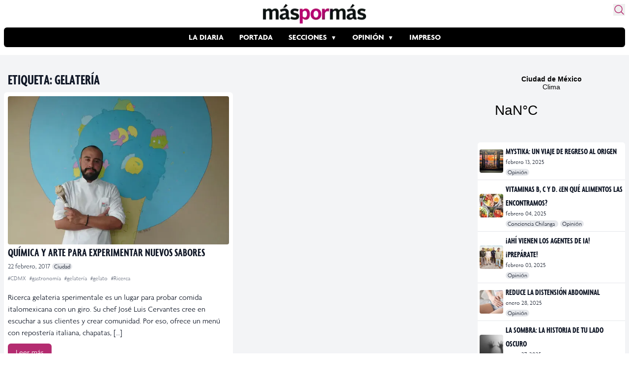

--- FILE ---
content_type: text/html; charset=UTF-8
request_url: https://www.maspormas.com/tag/gelateria/
body_size: 16866
content:
<!DOCTYPE html>
<html lang="es">
<head>
	<meta charset="UTF-8">
	<meta name="viewport" content="width=device-width">

    
    <!-- Twitter Card -->
    <meta name="twitter:card" value="summary" />
    <meta name="twitter:url" value="" />
    <meta name="twitter:title" value="" />
    <meta name="twitter:description" value="" />
    <meta name="twitter:image" value="" />
    <meta name="twitter:site" value="@maspormas" />
    <meta name="twitter:creator" value="@maspormas" />
    <!-- / Twitter Card -->

    <!-- Facebook OG -->
    <meta property="og:url" content="" />
    <meta property="og:type" content="article" />
    <meta property="og:title" content="" />
    <meta property="og:description" content="" />
    <meta property="og:image" content="" />
    <!-- / Facebook OG-->

    <link rel="dns-prefetch" href="https://img.maspormas.com/" />
        <link rel="preload" href="https://www.maspormas.com/wp-content/themes/maspormas/js/widget.min.js" as="script" type="text/javascript" />

    <!-- wphead -->
	<meta name='robots' content='index, follow, max-image-preview:large, max-snippet:-1, max-video-preview:-1' />
	<style>img:is([sizes="auto" i], [sizes^="auto," i]) { contain-intrinsic-size: 3000px 1500px }</style>
	
	<!-- This site is optimized with the Yoast SEO plugin v20.13 - https://yoast.com/wordpress/plugins/seo/ -->
	<title>gelatería Archivos - Máspormás</title>
	<link rel="canonical" href="https://www.maspormas.com/tag/gelateria/" />
	<meta property="og:locale" content="es_MX" />
	<meta property="og:type" content="article" />
	<meta property="og:title" content="gelatería Archivos - Máspormás" />
	<meta property="og:url" content="http://www.maspormas.com/tag/gelateria/" />
	<meta property="og:site_name" content="Máspormás" />
	<meta name="twitter:card" content="summary_large_image" />
	<meta name="twitter:site" content="@maspormas" />
	<script type="application/ld+json" class="yoast-schema-graph">{"@context":"https://schema.org","@graph":[{"@type":"CollectionPage","@id":"http://www.maspormas.com/tag/gelateria/","url":"http://www.maspormas.com/tag/gelateria/","name":"gelatería Archivos - Máspormás","isPartOf":{"@id":"https://www.maspormas.com/#website"},"primaryImageOfPage":{"@id":"http://www.maspormas.com/tag/gelateria/#primaryimage"},"image":{"@id":"http://www.maspormas.com/tag/gelateria/#primaryimage"},"thumbnailUrl":"https://img.maspormas.com/cdn-cgi/image/width=600,height=403,quality=75,format=auto,onerror=redirect/2017/02/Ricerca-Gelateria-Sperimentale.jpg","breadcrumb":{"@id":"http://www.maspormas.com/tag/gelateria/#breadcrumb"},"inLanguage":"es"},{"@type":"ImageObject","inLanguage":"es","@id":"http://www.maspormas.com/tag/gelateria/#primaryimage","url":"https://img.maspormas.com/cdn-cgi/image/width=600,height=403,quality=75,format=auto,onerror=redirect/2017/02/Ricerca-Gelateria-Sperimentale.jpg","contentUrl":"https://img.maspormas.com/cdn-cgi/image/width=600,height=403,quality=75,format=auto,onerror=redirect/2017/02/Ricerca-Gelateria-Sperimentale.jpg","width":600,"height":403},{"@type":"BreadcrumbList","@id":"http://www.maspormas.com/tag/gelateria/#breadcrumb","itemListElement":[{"@type":"ListItem","position":1,"name":"Inicio","item":"https://www.maspormas.com/"},{"@type":"ListItem","position":2,"name":"gelatería"}]},{"@type":"WebSite","@id":"https://www.maspormas.com/#website","url":"https://www.maspormas.com/","name":"Máspormás","description":"Noticias nacionales e internacionales, deportes, cultura, ciencia, tecnología, viajes, salud, gastronomía, bienestar y mucho más.","publisher":{"@id":"https://www.maspormas.com/#organization"},"potentialAction":[{"@type":"SearchAction","target":{"@type":"EntryPoint","urlTemplate":"https://www.maspormas.com/?s={search_term_string}"},"query-input":"required name=search_term_string"}],"inLanguage":"es"},{"@type":"Organization","@id":"https://www.maspormas.com/#organization","name":"máspormás","url":"https://www.maspormas.com/","logo":{"@type":"ImageObject","inLanguage":"es","@id":"https://www.maspormas.com/#/schema/logo/image/","url":"https://img.maspormas.com/cdn-cgi/image/width=710,height=135,quality=75,format=auto,onerror=redirect/2023/03/Logo-Maspormas_Web.png","contentUrl":"https://img.maspormas.com/cdn-cgi/image/width=710,height=135,quality=75,format=auto,onerror=redirect/2023/03/Logo-Maspormas_Web.png","width":710,"height":135,"caption":"máspormás"},"image":{"@id":"https://www.maspormas.com/#/schema/logo/image/"},"sameAs":["https://es-la.facebook.com/maspormasoficial/","https://twitter.com/maspormas","https://www.instagram.com/maspormas/","https://www.tiktok.com/@maspormas"]}]}</script>
	<!-- / Yoast SEO plugin. -->


<link rel='dns-prefetch' href='//www.maspormas.com' />
<link rel="alternate" type="application/rss+xml" title="Máspormás &raquo; gelatería RSS de la etiqueta" href="https://www.maspormas.com/tag/gelateria/feed/" />
<link rel='stylesheet' id='wp-block-library-css' href='https://www.maspormas.com/wp-includes/css/dist/block-library/style.min.css?ver=6.8.3' type='text/css' media='all' />
<style id='wp-block-library-theme-inline-css' type='text/css'>
.wp-block-audio :where(figcaption){color:#555;font-size:13px;text-align:center}.is-dark-theme .wp-block-audio :where(figcaption){color:#ffffffa6}.wp-block-audio{margin:0 0 1em}.wp-block-code{border:1px solid #ccc;border-radius:4px;font-family:Menlo,Consolas,monaco,monospace;padding:.8em 1em}.wp-block-embed :where(figcaption){color:#555;font-size:13px;text-align:center}.is-dark-theme .wp-block-embed :where(figcaption){color:#ffffffa6}.wp-block-embed{margin:0 0 1em}.blocks-gallery-caption{color:#555;font-size:13px;text-align:center}.is-dark-theme .blocks-gallery-caption{color:#ffffffa6}:root :where(.wp-block-image figcaption){color:#555;font-size:13px;text-align:center}.is-dark-theme :root :where(.wp-block-image figcaption){color:#ffffffa6}.wp-block-image{margin:0 0 1em}.wp-block-pullquote{border-bottom:4px solid;border-top:4px solid;color:currentColor;margin-bottom:1.75em}.wp-block-pullquote cite,.wp-block-pullquote footer,.wp-block-pullquote__citation{color:currentColor;font-size:.8125em;font-style:normal;text-transform:uppercase}.wp-block-quote{border-left:.25em solid;margin:0 0 1.75em;padding-left:1em}.wp-block-quote cite,.wp-block-quote footer{color:currentColor;font-size:.8125em;font-style:normal;position:relative}.wp-block-quote:where(.has-text-align-right){border-left:none;border-right:.25em solid;padding-left:0;padding-right:1em}.wp-block-quote:where(.has-text-align-center){border:none;padding-left:0}.wp-block-quote.is-large,.wp-block-quote.is-style-large,.wp-block-quote:where(.is-style-plain){border:none}.wp-block-search .wp-block-search__label{font-weight:700}.wp-block-search__button{border:1px solid #ccc;padding:.375em .625em}:where(.wp-block-group.has-background){padding:1.25em 2.375em}.wp-block-separator.has-css-opacity{opacity:.4}.wp-block-separator{border:none;border-bottom:2px solid;margin-left:auto;margin-right:auto}.wp-block-separator.has-alpha-channel-opacity{opacity:1}.wp-block-separator:not(.is-style-wide):not(.is-style-dots){width:100px}.wp-block-separator.has-background:not(.is-style-dots){border-bottom:none;height:1px}.wp-block-separator.has-background:not(.is-style-wide):not(.is-style-dots){height:2px}.wp-block-table{margin:0 0 1em}.wp-block-table td,.wp-block-table th{word-break:normal}.wp-block-table :where(figcaption){color:#555;font-size:13px;text-align:center}.is-dark-theme .wp-block-table :where(figcaption){color:#ffffffa6}.wp-block-video :where(figcaption){color:#555;font-size:13px;text-align:center}.is-dark-theme .wp-block-video :where(figcaption){color:#ffffffa6}.wp-block-video{margin:0 0 1em}:root :where(.wp-block-template-part.has-background){margin-bottom:0;margin-top:0;padding:1.25em 2.375em}
</style>
<style id='global-styles-inline-css' type='text/css'>
:root{--wp--preset--aspect-ratio--square: 1;--wp--preset--aspect-ratio--4-3: 4/3;--wp--preset--aspect-ratio--3-4: 3/4;--wp--preset--aspect-ratio--3-2: 3/2;--wp--preset--aspect-ratio--2-3: 2/3;--wp--preset--aspect-ratio--16-9: 16/9;--wp--preset--aspect-ratio--9-16: 9/16;--wp--preset--color--black: #000000;--wp--preset--color--cyan-bluish-gray: #abb8c3;--wp--preset--color--white: #ffffff;--wp--preset--color--pale-pink: #f78da7;--wp--preset--color--vivid-red: #cf2e2e;--wp--preset--color--luminous-vivid-orange: #ff6900;--wp--preset--color--luminous-vivid-amber: #fcb900;--wp--preset--color--light-green-cyan: #7bdcb5;--wp--preset--color--vivid-green-cyan: #00d084;--wp--preset--color--pale-cyan-blue: #8ed1fc;--wp--preset--color--vivid-cyan-blue: #0693e3;--wp--preset--color--vivid-purple: #9b51e0;--wp--preset--color--primary: #0EA5E9;--wp--preset--color--secondary: #14B8A6;--wp--preset--color--dark: #1F2937;--wp--preset--color--light: #F9FAFB;--wp--preset--gradient--vivid-cyan-blue-to-vivid-purple: linear-gradient(135deg,rgba(6,147,227,1) 0%,rgb(155,81,224) 100%);--wp--preset--gradient--light-green-cyan-to-vivid-green-cyan: linear-gradient(135deg,rgb(122,220,180) 0%,rgb(0,208,130) 100%);--wp--preset--gradient--luminous-vivid-amber-to-luminous-vivid-orange: linear-gradient(135deg,rgba(252,185,0,1) 0%,rgba(255,105,0,1) 100%);--wp--preset--gradient--luminous-vivid-orange-to-vivid-red: linear-gradient(135deg,rgba(255,105,0,1) 0%,rgb(207,46,46) 100%);--wp--preset--gradient--very-light-gray-to-cyan-bluish-gray: linear-gradient(135deg,rgb(238,238,238) 0%,rgb(169,184,195) 100%);--wp--preset--gradient--cool-to-warm-spectrum: linear-gradient(135deg,rgb(74,234,220) 0%,rgb(151,120,209) 20%,rgb(207,42,186) 40%,rgb(238,44,130) 60%,rgb(251,105,98) 80%,rgb(254,248,76) 100%);--wp--preset--gradient--blush-light-purple: linear-gradient(135deg,rgb(255,206,236) 0%,rgb(152,150,240) 100%);--wp--preset--gradient--blush-bordeaux: linear-gradient(135deg,rgb(254,205,165) 0%,rgb(254,45,45) 50%,rgb(107,0,62) 100%);--wp--preset--gradient--luminous-dusk: linear-gradient(135deg,rgb(255,203,112) 0%,rgb(199,81,192) 50%,rgb(65,88,208) 100%);--wp--preset--gradient--pale-ocean: linear-gradient(135deg,rgb(255,245,203) 0%,rgb(182,227,212) 50%,rgb(51,167,181) 100%);--wp--preset--gradient--electric-grass: linear-gradient(135deg,rgb(202,248,128) 0%,rgb(113,206,126) 100%);--wp--preset--gradient--midnight: linear-gradient(135deg,rgb(2,3,129) 0%,rgb(40,116,252) 100%);--wp--preset--font-size--small: 0.875rem;--wp--preset--font-size--medium: 20px;--wp--preset--font-size--large: 1.125rem;--wp--preset--font-size--x-large: 42px;--wp--preset--font-size--regular: 1.5rem;--wp--preset--font-size--xl: 1.25rem;--wp--preset--font-size--xxl: 1.5rem;--wp--preset--font-size--xxxl: 1.875rem;--wp--preset--spacing--20: 0.44rem;--wp--preset--spacing--30: 0.67rem;--wp--preset--spacing--40: 1rem;--wp--preset--spacing--50: 1.5rem;--wp--preset--spacing--60: 2.25rem;--wp--preset--spacing--70: 3.38rem;--wp--preset--spacing--80: 5.06rem;--wp--preset--shadow--natural: 6px 6px 9px rgba(0, 0, 0, 0.2);--wp--preset--shadow--deep: 12px 12px 50px rgba(0, 0, 0, 0.4);--wp--preset--shadow--sharp: 6px 6px 0px rgba(0, 0, 0, 0.2);--wp--preset--shadow--outlined: 6px 6px 0px -3px rgba(255, 255, 255, 1), 6px 6px rgba(0, 0, 0, 1);--wp--preset--shadow--crisp: 6px 6px 0px rgba(0, 0, 0, 1);}:root { --wp--style--global--content-size: 960px;--wp--style--global--wide-size: 1280px; }:where(body) { margin: 0; }.wp-site-blocks > .alignleft { float: left; margin-right: 2em; }.wp-site-blocks > .alignright { float: right; margin-left: 2em; }.wp-site-blocks > .aligncenter { justify-content: center; margin-left: auto; margin-right: auto; }:where(.is-layout-flex){gap: 0.5em;}:where(.is-layout-grid){gap: 0.5em;}.is-layout-flow > .alignleft{float: left;margin-inline-start: 0;margin-inline-end: 2em;}.is-layout-flow > .alignright{float: right;margin-inline-start: 2em;margin-inline-end: 0;}.is-layout-flow > .aligncenter{margin-left: auto !important;margin-right: auto !important;}.is-layout-constrained > .alignleft{float: left;margin-inline-start: 0;margin-inline-end: 2em;}.is-layout-constrained > .alignright{float: right;margin-inline-start: 2em;margin-inline-end: 0;}.is-layout-constrained > .aligncenter{margin-left: auto !important;margin-right: auto !important;}.is-layout-constrained > :where(:not(.alignleft):not(.alignright):not(.alignfull)){max-width: var(--wp--style--global--content-size);margin-left: auto !important;margin-right: auto !important;}.is-layout-constrained > .alignwide{max-width: var(--wp--style--global--wide-size);}body .is-layout-flex{display: flex;}.is-layout-flex{flex-wrap: wrap;align-items: center;}.is-layout-flex > :is(*, div){margin: 0;}body .is-layout-grid{display: grid;}.is-layout-grid > :is(*, div){margin: 0;}body{padding-top: 0px;padding-right: 0px;padding-bottom: 0px;padding-left: 0px;}a:where(:not(.wp-element-button)){text-decoration: underline;}:root :where(.wp-element-button, .wp-block-button__link){background-color: #32373c;border-width: 0;color: #fff;font-family: inherit;font-size: inherit;line-height: inherit;padding: calc(0.667em + 2px) calc(1.333em + 2px);text-decoration: none;}.has-black-color{color: var(--wp--preset--color--black) !important;}.has-cyan-bluish-gray-color{color: var(--wp--preset--color--cyan-bluish-gray) !important;}.has-white-color{color: var(--wp--preset--color--white) !important;}.has-pale-pink-color{color: var(--wp--preset--color--pale-pink) !important;}.has-vivid-red-color{color: var(--wp--preset--color--vivid-red) !important;}.has-luminous-vivid-orange-color{color: var(--wp--preset--color--luminous-vivid-orange) !important;}.has-luminous-vivid-amber-color{color: var(--wp--preset--color--luminous-vivid-amber) !important;}.has-light-green-cyan-color{color: var(--wp--preset--color--light-green-cyan) !important;}.has-vivid-green-cyan-color{color: var(--wp--preset--color--vivid-green-cyan) !important;}.has-pale-cyan-blue-color{color: var(--wp--preset--color--pale-cyan-blue) !important;}.has-vivid-cyan-blue-color{color: var(--wp--preset--color--vivid-cyan-blue) !important;}.has-vivid-purple-color{color: var(--wp--preset--color--vivid-purple) !important;}.has-primary-color{color: var(--wp--preset--color--primary) !important;}.has-secondary-color{color: var(--wp--preset--color--secondary) !important;}.has-dark-color{color: var(--wp--preset--color--dark) !important;}.has-light-color{color: var(--wp--preset--color--light) !important;}.has-black-background-color{background-color: var(--wp--preset--color--black) !important;}.has-cyan-bluish-gray-background-color{background-color: var(--wp--preset--color--cyan-bluish-gray) !important;}.has-white-background-color{background-color: var(--wp--preset--color--white) !important;}.has-pale-pink-background-color{background-color: var(--wp--preset--color--pale-pink) !important;}.has-vivid-red-background-color{background-color: var(--wp--preset--color--vivid-red) !important;}.has-luminous-vivid-orange-background-color{background-color: var(--wp--preset--color--luminous-vivid-orange) !important;}.has-luminous-vivid-amber-background-color{background-color: var(--wp--preset--color--luminous-vivid-amber) !important;}.has-light-green-cyan-background-color{background-color: var(--wp--preset--color--light-green-cyan) !important;}.has-vivid-green-cyan-background-color{background-color: var(--wp--preset--color--vivid-green-cyan) !important;}.has-pale-cyan-blue-background-color{background-color: var(--wp--preset--color--pale-cyan-blue) !important;}.has-vivid-cyan-blue-background-color{background-color: var(--wp--preset--color--vivid-cyan-blue) !important;}.has-vivid-purple-background-color{background-color: var(--wp--preset--color--vivid-purple) !important;}.has-primary-background-color{background-color: var(--wp--preset--color--primary) !important;}.has-secondary-background-color{background-color: var(--wp--preset--color--secondary) !important;}.has-dark-background-color{background-color: var(--wp--preset--color--dark) !important;}.has-light-background-color{background-color: var(--wp--preset--color--light) !important;}.has-black-border-color{border-color: var(--wp--preset--color--black) !important;}.has-cyan-bluish-gray-border-color{border-color: var(--wp--preset--color--cyan-bluish-gray) !important;}.has-white-border-color{border-color: var(--wp--preset--color--white) !important;}.has-pale-pink-border-color{border-color: var(--wp--preset--color--pale-pink) !important;}.has-vivid-red-border-color{border-color: var(--wp--preset--color--vivid-red) !important;}.has-luminous-vivid-orange-border-color{border-color: var(--wp--preset--color--luminous-vivid-orange) !important;}.has-luminous-vivid-amber-border-color{border-color: var(--wp--preset--color--luminous-vivid-amber) !important;}.has-light-green-cyan-border-color{border-color: var(--wp--preset--color--light-green-cyan) !important;}.has-vivid-green-cyan-border-color{border-color: var(--wp--preset--color--vivid-green-cyan) !important;}.has-pale-cyan-blue-border-color{border-color: var(--wp--preset--color--pale-cyan-blue) !important;}.has-vivid-cyan-blue-border-color{border-color: var(--wp--preset--color--vivid-cyan-blue) !important;}.has-vivid-purple-border-color{border-color: var(--wp--preset--color--vivid-purple) !important;}.has-primary-border-color{border-color: var(--wp--preset--color--primary) !important;}.has-secondary-border-color{border-color: var(--wp--preset--color--secondary) !important;}.has-dark-border-color{border-color: var(--wp--preset--color--dark) !important;}.has-light-border-color{border-color: var(--wp--preset--color--light) !important;}.has-vivid-cyan-blue-to-vivid-purple-gradient-background{background: var(--wp--preset--gradient--vivid-cyan-blue-to-vivid-purple) !important;}.has-light-green-cyan-to-vivid-green-cyan-gradient-background{background: var(--wp--preset--gradient--light-green-cyan-to-vivid-green-cyan) !important;}.has-luminous-vivid-amber-to-luminous-vivid-orange-gradient-background{background: var(--wp--preset--gradient--luminous-vivid-amber-to-luminous-vivid-orange) !important;}.has-luminous-vivid-orange-to-vivid-red-gradient-background{background: var(--wp--preset--gradient--luminous-vivid-orange-to-vivid-red) !important;}.has-very-light-gray-to-cyan-bluish-gray-gradient-background{background: var(--wp--preset--gradient--very-light-gray-to-cyan-bluish-gray) !important;}.has-cool-to-warm-spectrum-gradient-background{background: var(--wp--preset--gradient--cool-to-warm-spectrum) !important;}.has-blush-light-purple-gradient-background{background: var(--wp--preset--gradient--blush-light-purple) !important;}.has-blush-bordeaux-gradient-background{background: var(--wp--preset--gradient--blush-bordeaux) !important;}.has-luminous-dusk-gradient-background{background: var(--wp--preset--gradient--luminous-dusk) !important;}.has-pale-ocean-gradient-background{background: var(--wp--preset--gradient--pale-ocean) !important;}.has-electric-grass-gradient-background{background: var(--wp--preset--gradient--electric-grass) !important;}.has-midnight-gradient-background{background: var(--wp--preset--gradient--midnight) !important;}.has-small-font-size{font-size: var(--wp--preset--font-size--small) !important;}.has-medium-font-size{font-size: var(--wp--preset--font-size--medium) !important;}.has-large-font-size{font-size: var(--wp--preset--font-size--large) !important;}.has-x-large-font-size{font-size: var(--wp--preset--font-size--x-large) !important;}.has-regular-font-size{font-size: var(--wp--preset--font-size--regular) !important;}.has-xl-font-size{font-size: var(--wp--preset--font-size--xl) !important;}.has-xxl-font-size{font-size: var(--wp--preset--font-size--xxl) !important;}.has-xxxl-font-size{font-size: var(--wp--preset--font-size--xxxl) !important;}
:where(.wp-block-post-template.is-layout-flex){gap: 1.25em;}:where(.wp-block-post-template.is-layout-grid){gap: 1.25em;}
:where(.wp-block-columns.is-layout-flex){gap: 2em;}:where(.wp-block-columns.is-layout-grid){gap: 2em;}
:root :where(.wp-block-pullquote){font-size: 1.5em;line-height: 1.6;}
</style>
<link rel='stylesheet' id='tailpress-css' href='https://www.maspormas.com/wp-content/themes/maspormas/css/app.css?ver=0.1.10' type='text/css' media='all' />
<link rel='stylesheet' id='fonts-css' href='https://www.maspormas.com/wp-content/themes/maspormas/css/fonts.css?ver=0.1.10' type='text/css' media='all' />
<link rel="https://api.w.org/" href="https://www.maspormas.com/wp-json/" /><link rel="alternate" title="JSON" type="application/json" href="https://www.maspormas.com/wp-json/wp/v2/tags/29158" /><link rel="EditURI" type="application/rsd+xml" title="RSD" href="https://www.maspormas.com/xmlrpc.php?rsd" />
<meta name="generator" content="WordPress 6.8.3" />

		<meta name="lico:reference" content="145222">
		<meta name="lico:site_name" content="Máspormás">
		<meta name="lico:post_type" content="post">
		<meta name="lico:pt" content="secciones">
<meta name="lico:tag" content="CDMX">
<meta name="lico:tag" content="gastronomía">
<meta name="lico:tag" content="gelatería">
<meta name="lico:tag" content="gelato">
<meta name="lico:tag" content="Ricerca">
<script>window.isLicoEnabled = true;</script><!-- No hay ninguna versión amphtml disponible para esta URL. -->		<style type="text/css" id="wp-custom-css">
			.widgetMainNews>div{
	height:60px!important;
}		</style>
		    <!-- /wphead -->

    <!-- jQuery CDN -->
    <!-- <script src="https://code.jquery.com/jquery-3.7.0.min.js"
            integrity="sha256-2Pmvv0kuTBOenSvLm6bvfBSSHrUJ+3A7x6P5Ebd07/g="
            crossorigin="anonymous"></script> -->

    <!-- Alpine js -->
    <script src="//unpkg.com/alpinejs" defer></script>

    <!-- Google Adsense -->
    <script async src="https://securepubads.g.doubleclick.net/tag/js/gpt.js"></script>

    <!-- Google tag (gtag.js) -->
    <script async src="https://www.googletagmanager.com/gtag/js?id=G-K4BJKLNPJG"></script>
    <script>
        window.dataLayer = window.dataLayer || [];
        function gtag(){dataLayer.push(arguments);}
        gtag('js', new Date());
        gtag('config', 'G-K4BJKLNPJG');

        window.googletag = window.googletag || {cmd: []};
        googletag.cmd.push(function() {
            googletag.defineSlot('/160229725/AdExchangemaspormas/maspormas_Takeover', [1, 1], 'div-gpt-ad-1690854706745-0').addService(googletag.pubads());
            googletag.defineSlot('/160229725/AdExchangemaspormas/maspormas_Nota_1_Leaderboard', [[320, 50], [300, 100], [300, 250], [728, 90], [468, 60], [320, 100]], 'div-gpt-ad-1690854613599-0').addService(googletag.pubads());
            googletag.defineSlot('/160229725/AdExchangemaspormas/maspormas_Nota_2_Leaderboard', [[320, 100], [300, 250], [468, 60], [320, 50], [300, 100], [728, 90]], 'div-gpt-ad-1690854623750-0').addService(googletag.pubads());
            googletag.defineSlot('/160229725/AdExchangemaspormas/maspormas_Nota_3_Leaderboard', [[300, 100], [320, 50], [320, 100], [300, 250], [728, 90], [468, 60]], 'div-gpt-ad-1690854638613-0').addService(googletag.pubads());
            googletag.defineSlot('/160229725/AdExchangemaspormas/maspormas_Seccion_1_Billboard', [[468, 60], [300, 100], [728, 90], [320, 100], [320, 50], [970, 90], [970, 250]], 'div-gpt-ad-1690854644470-0').addService(googletag.pubads());
            googletag.defineSlot('/160229725/AdExchangemaspormas/maspormas_Seccion_1_Halfpage', [[300, 100], [300, 600], [320, 50], [468, 60], [300, 250], [320, 100]], 'div-gpt-ad-1690854653187-0').addService(googletag.pubads());
            googletag.defineSlot('/160229725/AdExchangemaspormas/maspormas_Seccion_1_Box', [[320, 100], [300, 250], [320, 50], [468, 60], [300, 100]], 'div-gpt-ad-1690854648556-0').addService(googletag.pubads());
            googletag.defineSlot('/160229725/AdExchangemaspormas/maspormas_Seccion_1_Leaderboard', [[468, 60], [300, 250], [728, 90], [320, 100], [320, 50], [300, 100]], 'div-gpt-ad-1690854658099-0').addService(googletag.pubads());
            googletag.pubads().enableSingleRequest();
            googletag.pubads().collapseEmptyDivs();
            googletag.enableServices();
        });
    </script>
	<style media="screen">
		.weather{
			display: block;
			max-width: 1278px;
			margin: auto;
			grid-template-columns: 1fr 970px;
		}
		.weather .widget{display: none; padding:1rem 0;}
		.weather .ad{ max-width: 100vw; overflow:hidden; display: flex; justify-content: center; padding:1rem;}
		@media (min-width:1130px) {
			.weather{display: grid; }
			.weather .ad{ min-width: 970px;}
			.weather .widget{display:block; min-height:100px; height:auto; align-self: center;}
			.weather .widget a{border-radius: 8px; background: #B42C70; color:white;}

		}
		.header-ad {
			max-width: 1263px;

			margin: auto;
			display: flex;
			justify-content: center;
			padding: 1rem;
		}
	</style>

<script data-cfasync="false" nonce="24a4409d-097e-47c7-ba94-6a0954eb8fa3">try{(function(w,d){!function(j,k,l,m){if(j.zaraz)console.error("zaraz is loaded twice");else{j[l]=j[l]||{};j[l].executed=[];j.zaraz={deferred:[],listeners:[]};j.zaraz._v="5874";j.zaraz._n="24a4409d-097e-47c7-ba94-6a0954eb8fa3";j.zaraz.q=[];j.zaraz._f=function(n){return async function(){var o=Array.prototype.slice.call(arguments);j.zaraz.q.push({m:n,a:o})}};for(const p of["track","set","debug"])j.zaraz[p]=j.zaraz._f(p);j.zaraz.init=()=>{var q=k.getElementsByTagName(m)[0],r=k.createElement(m),s=k.getElementsByTagName("title")[0];s&&(j[l].t=k.getElementsByTagName("title")[0].text);j[l].x=Math.random();j[l].w=j.screen.width;j[l].h=j.screen.height;j[l].j=j.innerHeight;j[l].e=j.innerWidth;j[l].l=j.location.href;j[l].r=k.referrer;j[l].k=j.screen.colorDepth;j[l].n=k.characterSet;j[l].o=(new Date).getTimezoneOffset();if(j.dataLayer)for(const t of Object.entries(Object.entries(dataLayer).reduce((u,v)=>({...u[1],...v[1]}),{})))zaraz.set(t[0],t[1],{scope:"page"});j[l].q=[];for(;j.zaraz.q.length;){const w=j.zaraz.q.shift();j[l].q.push(w)}r.defer=!0;for(const x of[localStorage,sessionStorage])Object.keys(x||{}).filter(z=>z.startsWith("_zaraz_")).forEach(y=>{try{j[l]["z_"+y.slice(7)]=JSON.parse(x.getItem(y))}catch{j[l]["z_"+y.slice(7)]=x.getItem(y)}});r.referrerPolicy="origin";r.src="/cdn-cgi/zaraz/s.js?z="+btoa(encodeURIComponent(JSON.stringify(j[l])));q.parentNode.insertBefore(r,q)};["complete","interactive"].includes(k.readyState)?zaraz.init():j.addEventListener("DOMContentLoaded",zaraz.init)}}(w,d,"zarazData","script");window.zaraz._p=async d$=>new Promise(ea=>{if(d$){d$.e&&d$.e.forEach(eb=>{try{const ec=d.querySelector("script[nonce]"),ed=ec?.nonce||ec?.getAttribute("nonce"),ee=d.createElement("script");ed&&(ee.nonce=ed);ee.innerHTML=eb;ee.onload=()=>{d.head.removeChild(ee)};d.head.appendChild(ee)}catch(ef){console.error(`Error executing script: ${eb}\n`,ef)}});Promise.allSettled((d$.f||[]).map(eg=>fetch(eg[0],eg[1])))}ea()});zaraz._p({"e":["(function(w,d){})(window,document)"]});})(window,document)}catch(e){throw fetch("/cdn-cgi/zaraz/t"),e;};</script></head>

<body class="archive tag tag-gelateria tag-29158 wp-theme-maspormas bg-white text-gray-900 antialiased">


<div id="page" class="min-h-screen flex flex-col">

	
    <header
        aria-label="Header"
        x-data="{
            shadow: false,
            showShadow() {
                    this.shadow = this.$el.getBoundingClientRect().top == 0
                    && window.scrollY > 0
            }
        }"
        x-init="showShadow()"
        @scroll.window="showShadow()"
        :class="{'shadow-md': shadow}"
        class="sticky top-0 z-50 transition-all bg-white rounded-md p-2 w-full max-w-7xl mx-auto"
    >

		<div class="mx-auto relative">

            <section class="flex justify-center items-center mb-2 relative">
                <!-- Logo -->
                <a href="https://www.maspormas.com" class="">
                    <img src="https://img.maspormas.com/cdn-cgi/image/width=210,height=40,quality=75,format=auto,onerror=redirect/2023/03/Logo-Maspormas_Web.png" width="210" height="40" loading="eager" alt="más por más logo" class="h-10" srcset="https://img.maspormas.com/cdn-cgi/image/width=210,height=40,quality=75,format=auto,onerror=redirect/2023/03/Logo-Maspormas_Web.png 1x, https://img.maspormas.com/cdn-cgi/image/width=420,height=80,quality=75,format=auto,onerror=redirect/2023/03/Logo-Maspormas_Web.png 2x" />
                </a>

                <!-- search form button -->
                <button id="search-form-opener" aria-label="Buscar" class="absolute top-0 right-0 text-[#B42C70] hover:transform hover:scale-110 transition">
                    <svg xmlns="http://www.w3.org/2000/svg" fill="none" viewBox="0 0 24 24" stroke-width="1.5" stroke="currentColor" class="w-6 h-6">
                        <path stroke-linecap="round" stroke-linejoin="round" d="M21 21l-5.197-5.197m0 0A7.5 7.5 0 105.196 5.196a7.5 7.5 0 0010.607 10.607z" />
                    </svg>
                </button>
            </section>

            <!-- Menu -->
            <section class="flex gap-4 items-center mb-2">
                <div class="lg:hidden">
                    <a href="#" aria-label="Toggle navigation" id="secondary-menu-toggle">
                        <svg viewBox="0 0 20 20" class="w-6 h-6" version="1.1"
                             xmlns="http://www.w3.org/2000/svg" xmlns:xlink="http://www.w3.org/1999/xlink">
                            <g stroke="none" stroke-width="1" fill="currentColor" fill-rule="evenodd">
                                <g id="icon-shape">
                                    <path d="M0,3 L20,3 L20,5 L0,5 L0,3 Z M0,9 L20,9 L20,11 L0,11 L0,9 Z M0,15 L20,15 L20,17 L0,17 L0,15 Z"
                                          id="Combined-Shape"></path>
                                </g>
                            </g>
                        </svg>
                    </a>
                </div>

                <div class="overflow-auto bg-black rounded-md w-full">
	                <div id="primary-menu" class="menu-estructura-2023-container"><ul id="menu-estructura-2023" class="flex justify-start lg:justify-center font-bold text-white uppercase whitespace-nowrap flex-nowrap m-auto scroll-auto"><li id="menu-item-215630" class="menu-item menu-item-type-taxonomy menu-item-object-category menu-item-215630 py-2 px-4 hover:bg-[#B42C70] transition"><a href="https://www.maspormas.com/category/ciudad/la-diaria/">La Diaria</a></li>
<li id="menu-item-215631" class="menu-item menu-item-type-taxonomy menu-item-object-post_tag menu-item-215631 py-2 px-4 hover:bg-[#B42C70] transition"><a href="https://www.maspormas.com/tag/en-portada/">Portada</a></li>
<li id="menu-item-215634" class="sub-menu menu-item menu-item-type-taxonomy menu-item-object-category menu-item-has-children menu-item-215634 py-2 px-4 hover:bg-[#B42C70] transition"><a href="https://www.maspormas.com/category/secciones/">Secciones</a>
<ul class="sub-menu">
	<li id="menu-item-215651" class="menu-item menu-item-type-taxonomy menu-item-object-category menu-item-215651 py-2 px-4 hover:bg-[#B42C70] transition"><a href="https://www.maspormas.com/category/ciudad/bajo-la-lupa-ciudad/">Bajo la lupa</a></li>
	<li id="menu-item-215652" class="menu-item menu-item-type-taxonomy menu-item-object-category menu-item-215652 py-2 px-4 hover:bg-[#B42C70] transition"><a href="https://www.maspormas.com/category/ciudad/bullicio/">Bullicio</a></li>
	<li id="menu-item-215653" class="menu-item menu-item-type-taxonomy menu-item-object-category menu-item-215653 py-2 px-4 hover:bg-[#B42C70] transition"><a href="https://www.maspormas.com/category/ciudad/de-momento/">De Momento</a></li>
	<li id="menu-item-215654" class="menu-item menu-item-type-taxonomy menu-item-object-category menu-item-215654 py-2 px-4 hover:bg-[#B42C70] transition"><a href="https://www.maspormas.com/category/ciudad/enterate/">Entérate</a></li>
	<li id="menu-item-215659" class="menu-item menu-item-type-taxonomy menu-item-object-post_tag menu-item-215659 py-2 px-4 hover:bg-[#B42C70] transition"><a href="https://www.maspormas.com/tag/entrevista/">Entrevista</a></li>
	<li id="menu-item-215655" class="menu-item menu-item-type-taxonomy menu-item-object-category menu-item-215655 py-2 px-4 hover:bg-[#B42C70] transition"><a href="https://www.maspormas.com/category/ciudad/red-vecinal/">Red Vecinal</a></li>
	<li id="menu-item-215656" class="menu-item menu-item-type-taxonomy menu-item-object-category menu-item-215656 py-2 px-4 hover:bg-[#B42C70] transition"><a href="https://www.maspormas.com/category/ciudad/republica/">República</a></li>
	<li id="menu-item-215657" class="menu-item menu-item-type-taxonomy menu-item-object-category menu-item-215657 py-2 px-4 hover:bg-[#B42C70] transition"><a href="https://www.maspormas.com/category/ciudad/sabermetria/">Sabermetria</a></li>
</ul>
</li>
<li id="menu-item-215635" class="sub-menu menu-item menu-item-type-taxonomy menu-item-object-category menu-item-has-children menu-item-215635 py-2 px-4 hover:bg-[#B42C70] transition"><a href="https://www.maspormas.com/category/opinion/">Opinión</a>
<ul class="sub-menu">
	<li id="menu-item-215646" class="menu-item menu-item-type-taxonomy menu-item-object-category menu-item-215646 py-2 px-4 hover:bg-[#B42C70] transition"><a href="https://www.maspormas.com/category/aprende-emprende/">Aprende Emprende</a></li>
	<li id="menu-item-215650" class="menu-item menu-item-type-taxonomy menu-item-object-category menu-item-215650 py-2 px-4 hover:bg-[#B42C70] transition"><a href="https://www.maspormas.com/category/opinion/articulo-7/">Articulo 7°</a></li>
	<li id="menu-item-215642" class="menu-item menu-item-type-taxonomy menu-item-object-category menu-item-215642 py-2 px-4 hover:bg-[#B42C70] transition"><a href="https://www.maspormas.com/category/opinion/bar-emprende-opinion/">Bar Emprende</a></li>
	<li id="menu-item-215649" class="menu-item menu-item-type-taxonomy menu-item-object-category menu-item-215649 py-2 px-4 hover:bg-[#B42C70] transition"><a href="https://www.maspormas.com/category/gastronomia/comer-del-lado-b-al-z-y-mas-alla/">Comer del lado B al Z y más allá</a></li>
	<li id="menu-item-215647" class="menu-item menu-item-type-taxonomy menu-item-object-category menu-item-215647 py-2 px-4 hover:bg-[#B42C70] transition"><a href="https://www.maspormas.com/category/especiales/">Especiales</a></li>
	<li id="menu-item-215644" class="menu-item menu-item-type-taxonomy menu-item-object-category menu-item-215644 py-2 px-4 hover:bg-[#B42C70] transition"><a href="https://www.maspormas.com/category/opinion/estar-bien/">Estar bien</a></li>
	<li id="menu-item-215645" class="menu-item menu-item-type-taxonomy menu-item-object-category menu-item-215645 py-2 px-4 hover:bg-[#B42C70] transition"><a href="https://www.maspormas.com/category/opinion/introspeccion/">Introspección</a></li>
</ul>
</li>
<li id="menu-item-215633" class="menu-item menu-item-type-taxonomy menu-item-object-category menu-item-215633 py-2 px-4 hover:bg-[#B42C70] transition"><a href="https://www.maspormas.com/category/impreso/">Impreso</a></li>
</ul></div>                </div>
            </section>

            <!-- mobile menu -->
            <section id="secondary-menu-container" class="hidden bg-gray-100 relative rounded-md shadow-lg">
				<div id="secondary-menu" class="menu-side-menu-2023-container"><ul id="menu-side-menu-2023" class="flex gap-6 font-bold"><li id="menu-item-215636" class="menu-item menu-item-type-taxonomy menu-item-object-category menu-item-has-children menu-item-215636 p-2 border-b"><a href="https://www.maspormas.com/category/secciones/">Secciones</a>
<ul class="sub-menu">
	<li id="menu-item-215666" class="menu-item menu-item-type-taxonomy menu-item-object-category menu-item-215666 p-2 border-b"><a href="https://www.maspormas.com/category/ciudad/bajo-la-lupa-ciudad/">Bajo la lupa</a></li>
	<li id="menu-item-215667" class="menu-item menu-item-type-taxonomy menu-item-object-category menu-item-215667 p-2 border-b"><a href="https://www.maspormas.com/category/ciudad/bullicio/">Bullicio</a></li>
	<li id="menu-item-215668" class="menu-item menu-item-type-taxonomy menu-item-object-category menu-item-215668 p-2 border-b"><a href="https://www.maspormas.com/category/ciudad/de-momento/">De Momento</a></li>
	<li id="menu-item-215669" class="menu-item menu-item-type-taxonomy menu-item-object-category menu-item-215669 p-2 border-b"><a href="https://www.maspormas.com/category/ciudad/enterate/">Entérate</a></li>
	<li id="menu-item-215665" class="menu-item menu-item-type-taxonomy menu-item-object-post_tag menu-item-215665 p-2 border-b"><a href="https://www.maspormas.com/tag/entrevista/">Entrevista</a></li>
	<li id="menu-item-215670" class="menu-item menu-item-type-taxonomy menu-item-object-category menu-item-215670 p-2 border-b"><a href="https://www.maspormas.com/category/ciudad/red-vecinal/">Red Vecinal</a></li>
	<li id="menu-item-215671" class="menu-item menu-item-type-taxonomy menu-item-object-category menu-item-215671 p-2 border-b"><a href="https://www.maspormas.com/category/ciudad/republica/">República</a></li>
	<li id="menu-item-215672" class="menu-item menu-item-type-taxonomy menu-item-object-category menu-item-215672 p-2 border-b"><a href="https://www.maspormas.com/category/ciudad/sabermetria/">Sabermetria</a></li>
</ul>
</li>
<li id="menu-item-215637" class="menu-item menu-item-type-taxonomy menu-item-object-category menu-item-has-children menu-item-215637 p-2 border-b"><a href="https://www.maspormas.com/category/opinion/">Opinión</a>
<ul class="sub-menu">
	<li id="menu-item-215662" class="menu-item menu-item-type-taxonomy menu-item-object-category menu-item-215662 p-2 border-b"><a href="https://www.maspormas.com/category/aprende-emprende/">Aprende Emprende</a></li>
	<li id="menu-item-215660" class="menu-item menu-item-type-taxonomy menu-item-object-category menu-item-215660 p-2 border-b"><a href="https://www.maspormas.com/category/opinion/articulo-7/">Articulo 7°</a></li>
	<li id="menu-item-215638" class="menu-item menu-item-type-taxonomy menu-item-object-category menu-item-215638 p-2 border-b"><a href="https://www.maspormas.com/category/opinion/bar-emprende-opinion/">Bar Emprende</a></li>
	<li id="menu-item-215661" class="menu-item menu-item-type-taxonomy menu-item-object-category menu-item-215661 p-2 border-b"><a href="https://www.maspormas.com/category/gastronomia/comer-del-lado-b-al-z-y-mas-alla/">Comer del lado B al Z y más allá</a></li>
	<li id="menu-item-215663" class="menu-item menu-item-type-taxonomy menu-item-object-category menu-item-215663 p-2 border-b"><a href="https://www.maspormas.com/category/especiales/">Especiales</a></li>
	<li id="menu-item-215640" class="menu-item menu-item-type-taxonomy menu-item-object-category menu-item-215640 p-2 border-b"><a href="https://www.maspormas.com/category/opinion/estar-bien/">Estar bien</a></li>
	<li id="menu-item-215641" class="menu-item menu-item-type-taxonomy menu-item-object-category menu-item-215641 p-2 border-b"><a href="https://www.maspormas.com/category/opinion/introspeccion/">Introspección</a></li>
</ul>
</li>
</ul></div>
                <button id="secondary-menu-close" class="m-0 p-0 bg-transparent text-[#B42C70] absolute top-2 right-2">
                    <svg xmlns="http://www.w3.org/2000/svg" fill="none" viewBox="0 0 24 24" stroke-width="1.5" stroke="currentColor" class="w-8 h-8">
                        <path stroke-linecap="round" stroke-linejoin="round" d="M6 18L18 6M6 6l12 12" />
                    </svg>
                </button>
            </section>

        </div>

        <!-- Search form -->
        <div id="search-form-container" class="hidden absolute inset-0 bg-gray-300 shadow-md rounded-md z-10 flex justify-center items-center">
            <form role="search" method="get" id="custom_searchform" class="flex mt-4 items-center justify-center flex-row w-full" action="https://www.maspormas.com/">

                <input type="search" value="" name="search" id="searchInput" placeholder="Buscar..." required class="p-2 rounded-tl-md rounded-bl-md text-[#B42C70] border w-60" />

                <input type="submit" id="searchsubmit" value="Buscar..." class="cursor-pointer bg-[#B42C70] py-2 px-4 text-white rounded-tr-md rounded-br-md uppercase font-bold" />

            </form>

            <button id="search-form-closer" class="m-0 p-0 bg-transparent text-[#B42C70] absolute top-1 right-1">
                <svg xmlns="http://www.w3.org/2000/svg" fill="none" viewBox="0 0 24 24" stroke-width="1.5" stroke="currentColor" class="w-8 h-8">
                    <path stroke-linecap="round" stroke-linejoin="round" d="M6 18L18 6M6 6l12 12" />
                </svg>
            </button>

            <div id="searchStatusSpinnerContainer" class="hidden flex justify-center items-center">
                <div class="h-8 w-8 animate-spin rounded-full border-4 border-solid border-[#B42C70] border-r-transparent align-[-0.125em] motion-reduce:animate-[spin_1.5s_linear_infinite]" role="status">
                    <span class="!absolute !-m-px !h-px !w-px !overflow-hidden !whitespace-nowrap !border-0 !p-0 ![clip:rect(0,0,0,0)]">Loading...</span>
                </div>
            </div>

        </div>

	</header>

	<div id="content" class="site-content flex-grow bg-gray-100">

        <!-- <section class="weather"> -->

            <!-- <div class="widget">
                <a class="weatherwidget-io w-full h-full" href="https://forecast7.com/es/19d43n99d13/mexico-city/" data-label_1="Ciudad de México" data-label_2="Clima" data-icons="Climacons Animated" data-mode="Current" data-theme="candy" data-basecolor="#B42C70" data-cloudfill="#B42C70"></a>
            </div> -->

            <!-- Google Ad desktop -->
			<div class="header-ad">
				<div class="ad">
					<div id="div-gpt-ad-1690854644470-0" style='min-width: 300px; min-height: 50px;'></div>
				</div>

			</div>

            <!-- Google Ad Mobile -->
            <!--<div class="lg:hidden flex justify-center items-center g-ad">-->
                <!--<div id='div-gpt-ad-1690854644470-0' style='min-width: 300px; min-height: 50px;'></div>-->
            <!--</div>-->
        <!-- </section> -->

		
		<main class="max-w-7xl mx-auto px-2">

            <section class="grid grid-cols-1 lg:grid-cols-[minmax(0,_1fr)_300px] gap-4">

                <section class="main-content w-full">

<div class="mx-auto">

	
	                <h1 class="px-2 text-3xl mb-2">
                Etiqueta: <span>gelatería</span>            </h1>
        
        <div class="
                             grid lg:grid-cols-2 gap-4 mb-4
                    ">
                            
	            
                <article
    id="post-145222" class="bg-white p-2 rounded-md post-145222 post type-post status-publish format-standard has-post-thumbnail hentry category-ciudad tag-cdmx tag-gastronomia tag-gelateria tag-gelato tag-ricerca">

	<header class="entry-header mb-4">

		
            <div>
                <a href="https://www.maspormas.com/ciudad/quimica-arte-experimentar-nuevos-sabores/" title="Química y arte para experimentar nuevos sabores" class="relative">
                    <img width="360" height="202" src="https://img.maspormas.com/cdn-cgi/image/width=360,height=202,quality=75,format=auto,onerror=redirect,fit=crop/2017/02/Ricerca-Gelateria-Sperimentale.jpg" class="object-cover w-full rounded mr-2 wp-post-image" alt="" loading="eager" srcset="https://img.maspormas.com/cdn-cgi/image/width=360,height=202,quality=75,format=auto,onerror=redirect,fit=crop/2017/02/Ricerca-Gelateria-Sperimentale.jpg 360w, https://img.maspormas.com/cdn-cgi/image/width=720,height=404,quality=75,format=auto,onerror=redirect,fit=crop/2017/02/Ricerca-Gelateria-Sperimentale.jpg 720w, https://img.maspormas.com/cdn-cgi/image/width=420,height=235,quality=75,format=auto,onerror=redirect,fit=crop/2017/02/Ricerca-Gelateria-Sperimentale.jpg 420w, https://img.maspormas.com/cdn-cgi/image/width=840,height=470,quality=75,format=auto,onerror=redirect,fit=crop/2017/02/Ricerca-Gelateria-Sperimentale.jpg 840w, https://img.maspormas.com/cdn-cgi/image/width=950,height=534,quality=75,format=auto,onerror=redirect,fit=crop/2017/02/Ricerca-Gelateria-Sperimentale.jpg 950w, https://img.maspormas.com/cdn-cgi/image/width=1200,height=672,quality=75,format=auto,onerror=redirect,fit=crop/2017/02/Ricerca-Gelateria-Sperimentale.jpg 1200w" sizes="100vw, (min-width: 960px) 950px" fetchpriority="high" decoding="async" />	                                </a>
            </div>

		
		<h2 class="entry-title text-2xl"><a href="https://www.maspormas.com/ciudad/quimica-arte-experimentar-nuevos-sabores/" rel="bookmark">Química y arte para experimentar nuevos sabores</a></h2>
		            <time datetime="2017-02-22T06:00:55-06:00" itemprop="datePublished" class="text-sm text-gray-700">22 febrero, 2017</time>
            <span>
                                    <a class="bg-gray-200 text-xs rounded-lg px-1 mr-1" href="https://www.maspormas.com/category/ciudad/">
                        Ciudad                    </a>
                            </span>

            <span class="block">
                
                    <a class="text-xs rounded-lg mr-1 text-gray-500 hover:text-black" href="">
                        #CDMX                    </a>

                
                    <a class="text-xs rounded-lg mr-1 text-gray-500 hover:text-black" href="">
                        #gastronomía                    </a>

                
                    <a class="text-xs rounded-lg mr-1 text-gray-500 hover:text-black" href="">
                        #gelatería                    </a>

                
                    <a class="text-xs rounded-lg mr-1 text-gray-500 hover:text-black" href="">
                        #gelato                    </a>

                
                    <a class="text-xs rounded-lg mr-1 text-gray-500 hover:text-black" href="">
                        #Ricerca                    </a>

                            </span>
        	</header>

	
		<div class="entry-summary pb-2">
            <div class="mb-4">
                <p>Ricerca gelateria sperimentale es un lugar para probar comida italomexicana con un giro. Su chef José Luis Cervantes cree en escuchar a sus clientes y crear comunidad. Por eso, ofrece un menú con repostería italiana, chapatas, [&hellip;]</p>
            </div>


            <div>
                <a class="bg-[#B42C70] py-2 px-4 text-white rounded-md" href="https://www.maspormas.com/ciudad/quimica-arte-experimentar-nuevos-sabores/" title="Química y arte para experimentar nuevos sabores">Leer más</a>
            </div>

		</div>

	
</article>
                    </div>

        <div class="pagination mb-4">
			        </div>

        <!-- G ad -->
        <section class="my-4">
            <div class=" flex justify-center items-center g-ad">
                <div id="div-gpt-ad-1690854638613-0" style='min-width: 300px; min-height: 50px;'></div>
            </div>
        </section>

    
</div>


</section>

<section class="main-sidebar hidden lg:block lg:w-[300px]">
	<a class="weatherwidget-io w-full h-full rounded" href="https://forecast7.com/es/19d43n99d13/mexico-city/" data-label_1="Ciudad de México" data-label_2="Clima" data-icons="Climacons Animated" data-mode="Current" data-theme="candy" data-basecolor="#B42C70" data-cloudfill="#B42C70"></a>
	<!-- G ad -->
<section class="mb-4">
	<div class="flex justify-center items-center g-ad">
        <div id="g-ad-1690854653187-desktop" style='min-width: 300px; min-height: 50px;'></div>
	</div>
</section>

<!-- Sidebar Loop -->
<section class="mb-4 bg-white rounded-md w-full flex items-center">
	<ul class="rounded-md overflow-hidden bg-white w-full">
		
			<li class="p-1 border-b flex items-center gap-2">
				
                <div class="loop-thumbnail-container overflow-hidden w-16 h-12">
                    <a href="https://www.maspormas.com/opinion/mystika-un-viaje-de-regreso-al-origen/" title="Mystika: un viaje de regreso al origen" class="">
	                    <img width="48" height="48" src="https://img.maspormas.com/cdn-cgi/image/width=48,height=48,quality=75,format=auto,onerror=redirect,fit=crop/2025/02/130225-3.png" class="loop-thumbnail object-cover w-12 h-12 rounded wp-post-image" alt="" loading="lazy" srcset="https://img.maspormas.com/cdn-cgi/image/width=48,height=48,quality=75,format=auto,onerror=redirect,fit=crop/2025/02/130225-3.png 48w, https://img.maspormas.com/cdn-cgi/image/width=96,height=96,quality=75,format=auto,onerror=redirect,fit=crop/2025/02/130225-3.png 96w" decoding="async" />
                    </a>
                </div>

				
				<div class="w-full">
					<h3 class="text-lg hover:text-[#B42C70] transition-colors">
                        <a href="https://www.maspormas.com/opinion/mystika-un-viaje-de-regreso-al-origen/" title="Mystika: un viaje de regreso al origen">
						    Mystika: un viaje de regreso al origen                        </a>
					</h3>

					<div class="">
						<p class="text-xs">
							febrero 13, 2025						</p>

						<span>
                                                            <a class="bg-gray-200 text-xs rounded-lg px-1 mr-1" href="https://www.maspormas.com/category/opinion/">
                                    Opinión                                </a>
                                                    </span>

                        <span class="block">
                            
                                <span class="sr-only">
                                    #exposiciones                                </span>

                            
                                <span class="sr-only">
                                    #fotografía                                </span>

                                                    </span>
					</div>
				</div>
			</li>

		
			<li class="p-1 border-b flex items-center gap-2">
				
                <div class="loop-thumbnail-container overflow-hidden w-16 h-12">
                    <a href="https://www.maspormas.com/opinion/vitaminas-b-c-y-d-en-que-alimentos-las-encontramos-3/" title="Vitaminas B, C y D. ¿En qué alimentos las encontramos?" class="">
	                    <img width="48" height="48" src="https://img.maspormas.com/cdn-cgi/image/width=48,height=48,quality=75,format=auto,onerror=redirect,fit=crop/2025/02/040225-3.png" class="loop-thumbnail object-cover w-12 h-12 rounded wp-post-image" alt="" loading="lazy" srcset="https://img.maspormas.com/cdn-cgi/image/width=48,height=48,quality=75,format=auto,onerror=redirect,fit=crop/2025/02/040225-3.png 48w, https://img.maspormas.com/cdn-cgi/image/width=96,height=96,quality=75,format=auto,onerror=redirect,fit=crop/2025/02/040225-3.png 96w" decoding="async" />
                    </a>
                </div>

				
				<div class="w-full">
					<h3 class="text-lg hover:text-[#B42C70] transition-colors">
                        <a href="https://www.maspormas.com/opinion/vitaminas-b-c-y-d-en-que-alimentos-las-encontramos-3/" title="Vitaminas B, C y D. ¿En qué alimentos las encontramos?">
						    Vitaminas B, C y D. ¿En qué alimentos las encontramos?                        </a>
					</h3>

					<div class="">
						<p class="text-xs">
							febrero 04, 2025						</p>

						<span>
                                                            <a class="bg-gray-200 text-xs rounded-lg px-1 mr-1" href="https://www.maspormas.com/category/conciencia-chilanga/">
                                    Conciencia Chilanga                                </a>
                                                            <a class="bg-gray-200 text-xs rounded-lg px-1 mr-1" href="https://www.maspormas.com/category/opinion/">
                                    Opinión                                </a>
                                                    </span>

                        <span class="block">
                            
                                <span class="sr-only">
                                    #bienestar                                </span>

                            
                                <span class="sr-only">
                                    #Opinión                                </span>

                            
                                <span class="sr-only">
                                    #Principal                                </span>

                                                    </span>
					</div>
				</div>
			</li>

		
			<li class="p-1 border-b flex items-center gap-2">
				
                <div class="loop-thumbnail-container overflow-hidden w-16 h-12">
                    <a href="https://www.maspormas.com/opinion/ahi-vienen-los-agentes-de-ia-preparate/" title="¡Ahí vienen los agentes de IA! ¡Prepárate!" class="">
	                    <img width="48" height="48" src="https://img.maspormas.com/cdn-cgi/image/width=48,height=48,quality=75,format=auto,onerror=redirect,fit=crop/2025/02/030225-1-1.png" class="loop-thumbnail object-cover w-12 h-12 rounded wp-post-image" alt="" loading="lazy" srcset="https://img.maspormas.com/cdn-cgi/image/width=48,height=48,quality=75,format=auto,onerror=redirect,fit=crop/2025/02/030225-1-1.png 48w, https://img.maspormas.com/cdn-cgi/image/width=96,height=96,quality=75,format=auto,onerror=redirect,fit=crop/2025/02/030225-1-1.png 96w" decoding="async" />
                    </a>
                </div>

				
				<div class="w-full">
					<h3 class="text-lg hover:text-[#B42C70] transition-colors">
                        <a href="https://www.maspormas.com/opinion/ahi-vienen-los-agentes-de-ia-preparate/" title="¡Ahí vienen los agentes de IA! ¡Prepárate!">
						    ¡Ahí vienen los agentes de IA! ¡Prepárate!                        </a>
					</h3>

					<div class="">
						<p class="text-xs">
							febrero 03, 2025						</p>

						<span>
                                                            <a class="bg-gray-200 text-xs rounded-lg px-1 mr-1" href="https://www.maspormas.com/category/opinion/">
                                    Opinión                                </a>
                                                    </span>

                        <span class="block">
                            
                                <span class="sr-only">
                                    #Bar Emprende                                </span>

                            
                                <span class="sr-only">
                                    #Opinión                                </span>

                            
                                <span class="sr-only">
                                    #Principal                                </span>

                                                    </span>
					</div>
				</div>
			</li>

		
			<li class="p-1 border-b flex items-center gap-2">
				
                <div class="loop-thumbnail-container overflow-hidden w-16 h-12">
                    <a href="https://www.maspormas.com/opinion/reduce-la-distension-abdominal/" title="Reduce la distensión abdominal" class="">
	                    <img width="48" height="48" src="https://img.maspormas.com/cdn-cgi/image/width=48,height=48,quality=75,format=auto,onerror=redirect,fit=crop/2025/01/280125-4.png" class="loop-thumbnail object-cover w-12 h-12 rounded wp-post-image" alt="" loading="lazy" srcset="https://img.maspormas.com/cdn-cgi/image/width=48,height=48,quality=75,format=auto,onerror=redirect,fit=crop/2025/01/280125-4.png 48w, https://img.maspormas.com/cdn-cgi/image/width=96,height=96,quality=75,format=auto,onerror=redirect,fit=crop/2025/01/280125-4.png 96w" decoding="async" />
                    </a>
                </div>

				
				<div class="w-full">
					<h3 class="text-lg hover:text-[#B42C70] transition-colors">
                        <a href="https://www.maspormas.com/opinion/reduce-la-distension-abdominal/" title="Reduce la distensión abdominal">
						    Reduce la distensión abdominal                        </a>
					</h3>

					<div class="">
						<p class="text-xs">
							enero 28, 2025						</p>

						<span>
                                                            <a class="bg-gray-200 text-xs rounded-lg px-1 mr-1" href="https://www.maspormas.com/category/opinion/">
                                    Opinión                                </a>
                                                    </span>

                        <span class="block">
                            
                                <span class="sr-only">
                                    #bienestar                                </span>

                            
                                <span class="sr-only">
                                    #Opinión                                </span>

                            
                                <span class="sr-only">
                                    #Principal                                </span>

                            
                                <span class="sr-only">
                                    #Salud                                </span>

                                                    </span>
					</div>
				</div>
			</li>

		
			<li class="p-1 border-b flex items-center gap-2">
				
                <div class="loop-thumbnail-container overflow-hidden w-16 h-12">
                    <a href="https://www.maspormas.com/bar-emprende/la-sombra-la-historia-de-tu-lado-oscuro/" title="La sombra: la historia de tu lado oscuro" class="">
	                    <img width="48" height="48" src="https://img.maspormas.com/cdn-cgi/image/width=48,height=48,quality=75,format=auto,onerror=redirect,fit=crop/2025/01/270125-6.png" class="loop-thumbnail object-cover w-12 h-12 rounded wp-post-image" alt="" loading="lazy" srcset="https://img.maspormas.com/cdn-cgi/image/width=48,height=48,quality=75,format=auto,onerror=redirect,fit=crop/2025/01/270125-6.png 48w, https://img.maspormas.com/cdn-cgi/image/width=96,height=96,quality=75,format=auto,onerror=redirect,fit=crop/2025/01/270125-6.png 96w" decoding="async" />
                    </a>
                </div>

				
				<div class="w-full">
					<h3 class="text-lg hover:text-[#B42C70] transition-colors">
                        <a href="https://www.maspormas.com/bar-emprende/la-sombra-la-historia-de-tu-lado-oscuro/" title="La sombra: la historia de tu lado oscuro">
						    La sombra: la historia de tu lado oscuro                        </a>
					</h3>

					<div class="">
						<p class="text-xs">
							enero 27, 2025						</p>

						<span>
                                                            <a class="bg-gray-200 text-xs rounded-lg px-1 mr-1" href="https://www.maspormas.com/category/bar-emprende/">
                                    Bar emprende                                </a>
                                                            <a class="bg-gray-200 text-xs rounded-lg px-1 mr-1" href="https://www.maspormas.com/category/opinion/">
                                    Opinión                                </a>
                                                    </span>

                        <span class="block">
                            
                                <span class="sr-only">
                                    #Bar Emprende                                </span>

                            
                                <span class="sr-only">
                                    #CDMX                                </span>

                            
                                <span class="sr-only">
                                    #marketing                                </span>

                                                    </span>
					</div>
				</div>
			</li>

			</ul>
</section>

<!-- G ad -->
<section class="mb-4">
	<div class="flex justify-center items-center g-ad">
        <div id="g-ad-1690854648556-desktop" style='min-width: 300px; min-height: 50px;'></div>
	</div>
</section>

<!-- Sidebar single -->
<div class="mb-4 bg-white rounded-md w-full">
	</div>
</section>

</section>

</main>


</div>


<footer id="colophon" class="site-footer bg-white px-2 py-12" role="contentinfo">
	
    <div class="lg:flex lg:flex-row lg:gap-4 lg:items-start lg:justify-between max-w-7xl mx-auto">
        <section class="lg:w-1/4 mb-12">
            <div class="flex justify-center lg:justify-start items-center mb-4">
                <!-- Logo -->
                <a href="https://www.maspormas.com" class="">
                    <img src="https://img.maspormas.com/2023/03/Logo-Maspormas_Web.png" width="126" height="24" loading="lazy" alt="más por más logo" class="h-6">
                </a>
            </div>

            <p class="uppercase font-agenda text-xl font-bold mb-2">Sobre Nosotros</p>
            <p class="text-sm pr-6">
                Además de ofrecerte lo mejor de la web en un solo lugar, en máspormás también encontrarás juegos dinámicos para pasar un gran rato. Entre nuestro contenido hallarás noticias nacionales e internacionales, así como contenido sobre deportes, cultura, ciencia, tecnología, viajes, salud, gastronomía, bienestar y mucho más.
            </p>
        </section>

        <section class="lg:w-1/4 mb-12">

            <div class="mb-4">
                <p class="uppercase font-agenda text-xl font-bold mb-2">Síguenos</p>

                <ul class="flex flex-row gap-4">
                    <li class="">
                        <a rel="noopener nofollow" target="_blank" href="https://www.facebook.com/maschilangomx" class="">
                            <svg width="30" height="30" viewBox="0 0 24 24" version="1.1" xmlns="http://www.w3.org/2000/svg" aria-hidden="true" focusable="false"><path d="M12 2C6.5 2 2 6.5 2 12c0 5 3.7 9.1 8.4 9.9v-7H7.9V12h2.5V9.8c0-2.5 1.5-3.9 3.8-3.9 1.1 0 2.2.2 2.2.2v2.5h-1.3c-1.2 0-1.6.8-1.6 1.6V12h2.8l-.4 2.9h-2.3v7C18.3 21.1 22 17 22 12c0-5.5-4.5-10-10-10z"></path></svg>
                            <span class="sr-only wp-block-social-link-label screen-reader-text">Facebook</span>
                        </a>
                    </li>

                    <li class="">
                        <a rel="noopener nofollow" target="_blank" href="https://x.com/maschilangomx" class="">
                            <svg xmlns="http://www.w3.org/2000/svg"  viewBox="0 0 24 24" width="30" height="30"><path d="M10.053,7.988l5.631,8.024h-1.497L8.566,7.988H10.053z M21,6v12	c0,1.657-1.343,3-3,3H6c-1.657,0-3-1.343-3-3V6c0-1.657,1.343-3,3-3h12C19.657,3,21,4.343,21,6z M17.538,17l-4.186-5.99L16.774,7	h-1.311l-2.704,3.16L10.552,7H6.702l3.941,5.633L6.906,17h1.333l3.001-3.516L13.698,17H17.538z"/></svg>
                            <span class="sr-only wp-block-social-link-label screen-reader-text">Twitter X</span>
                        </a>
                    </li>

                    <!--<li class="">
                        <a rel="noopener nofollow" target="_blank" href="https://www.youtube.com/user/diariomaspormas" class="">
                            <svg width="30" height="30" viewBox="0 0 24 24" version="1.1" xmlns="http://www.w3.org/2000/svg" aria-hidden="true" focusable="false"><path d="M21.8,8.001c0,0-0.195-1.378-0.795-1.985c-0.76-0.797-1.613-0.801-2.004-0.847c-2.799-0.202-6.997-0.202-6.997-0.202 h-0.009c0,0-4.198,0-6.997,0.202C4.608,5.216,3.756,5.22,2.995,6.016C2.395,6.623,2.2,8.001,2.2,8.001S2,9.62,2,11.238v1.517 c0,1.618,0.2,3.237,0.2,3.237s0.195,1.378,0.795,1.985c0.761,0.797,1.76,0.771,2.205,0.855c1.6,0.153,6.8,0.201,6.8,0.201 s4.203-0.006,7.001-0.209c0.391-0.047,1.243-0.051,2.004-0.847c0.6-0.607,0.795-1.985,0.795-1.985s0.2-1.618,0.2-3.237v-1.517 C22,9.62,21.8,8.001,21.8,8.001z M9.935,14.594l-0.001-5.62l5.404,2.82L9.935,14.594z"></path></svg>
                            <span class="sr-only wp-block-social-link-label screen-reader-text">YouTube</span>
                        </a>
                    </li>-->

                    <li class="">
                        <a rel="noopener nofollow" target="_blank" href="https://www.instagram.com/maschilangomx/" class="">
                            <svg width="30" height="30" viewBox="0 0 24 24" version="1.1" xmlns="http://www.w3.org/2000/svg" aria-hidden="true" focusable="false"><path d="M12,4.622c2.403,0,2.688,0.009,3.637,0.052c0.877,0.04,1.354,0.187,1.671,0.31c0.42,0.163,0.72,0.358,1.035,0.673 c0.315,0.315,0.51,0.615,0.673,1.035c0.123,0.317,0.27,0.794,0.31,1.671c0.043,0.949,0.052,1.234,0.052,3.637 s-0.009,2.688-0.052,3.637c-0.04,0.877-0.187,1.354-0.31,1.671c-0.163,0.42-0.358,0.72-0.673,1.035 c-0.315,0.315-0.615,0.51-1.035,0.673c-0.317,0.123-0.794,0.27-1.671,0.31c-0.949,0.043-1.233,0.052-3.637,0.052 s-2.688-0.009-3.637-0.052c-0.877-0.04-1.354-0.187-1.671-0.31c-0.42-0.163-0.72-0.358-1.035-0.673 c-0.315-0.315-0.51-0.615-0.673-1.035c-0.123-0.317-0.27-0.794-0.31-1.671C4.631,14.688,4.622,14.403,4.622,12 s0.009-2.688,0.052-3.637c0.04-0.877,0.187-1.354,0.31-1.671c0.163-0.42,0.358-0.72,0.673-1.035 c0.315-0.315,0.615-0.51,1.035-0.673c0.317-0.123,0.794-0.27,1.671-0.31C9.312,4.631,9.597,4.622,12,4.622 M12,3 C9.556,3,9.249,3.01,8.289,3.054C7.331,3.098,6.677,3.25,6.105,3.472C5.513,3.702,5.011,4.01,4.511,4.511 c-0.5,0.5-0.808,1.002-1.038,1.594C3.25,6.677,3.098,7.331,3.054,8.289C3.01,9.249,3,9.556,3,12c0,2.444,0.01,2.751,0.054,3.711 c0.044,0.958,0.196,1.612,0.418,2.185c0.23,0.592,0.538,1.094,1.038,1.594c0.5,0.5,1.002,0.808,1.594,1.038 c0.572,0.222,1.227,0.375,2.185,0.418C9.249,20.99,9.556,21,12,21s2.751-0.01,3.711-0.054c0.958-0.044,1.612-0.196,2.185-0.418 c0.592-0.23,1.094-0.538,1.594-1.038c0.5-0.5,0.808-1.002,1.038-1.594c0.222-0.572,0.375-1.227,0.418-2.185 C20.99,14.751,21,14.444,21,12s-0.01-2.751-0.054-3.711c-0.044-0.958-0.196-1.612-0.418-2.185c-0.23-0.592-0.538-1.094-1.038-1.594 c-0.5-0.5-1.002-0.808-1.594-1.038c-0.572-0.222-1.227-0.375-2.185-0.418C14.751,3.01,14.444,3,12,3L12,3z M12,7.378 c-2.552,0-4.622,2.069-4.622,4.622S9.448,16.622,12,16.622s4.622-2.069,4.622-4.622S14.552,7.378,12,7.378z M12,15 c-1.657,0-3-1.343-3-3s1.343-3,3-3s3,1.343,3,3S13.657,15,12,15z M16.804,6.116c-0.596,0-1.08,0.484-1.08,1.08 s0.484,1.08,1.08,1.08c0.596,0,1.08-0.484,1.08-1.08S17.401,6.116,16.804,6.116z"></path></svg>
                            <span class="sr-only wp-block-social-link-label screen-reader-text">Instagram</span>
                        </a>
                    </li>
<!--
                    <li class="">
                        <a rel="noopener nofollow" target="_blank" href="https://www.tiktok.com/@maspormas" class="">
                            <svg xmlns="http://www.w3.org/2000/svg"  viewBox="0 0 24 24" width="30" height="30"><path d="M 6 3 C 4.3550302 3 3 4.3550302 3 6 L 3 18 C 3 19.64497 4.3550302 21 6 21 L 18 21 C 19.64497 21 21 19.64497 21 18 L 21 6 C 21 4.3550302 19.64497 3 18 3 L 6 3 z M 12 7 L 14 7 C 14 8.005 15.471 9 16 9 L 16 11 C 15.395 11 14.668 10.734156 14 10.285156 L 14 14 C 14 15.654 12.654 17 11 17 C 9.346 17 8 15.654 8 14 C 8 12.346 9.346 11 11 11 L 11 13 C 10.448 13 10 13.449 10 14 C 10 14.551 10.448 15 11 15 C 11.552 15 12 14.551 12 14 L 12 7 z"/></svg>
                            <span class="sr-only wp-block-social-link-label screen-reader-text">Tiktok</span>
                        </a>
                    </li> -->
                </ul>

            </div>

<!--            <div class="mb-4">-->
<!--                <h3 class="text-xl font-bold mb-2">Suscríbete</h3>-->
<!--                <a href="https://api.whatsapp.com/message/5AZY6MCE5ML7L1" target="_blank" class="">-->
<!--                    <img src="https://img.maspormas.com/subscribe-button-whatsapp.svg" class="h-6" alt="whatsapp logo"/>-->
<!--                </a>-->
<!--            </div>-->

            <div class="mb-4">
                <p class="uppercase font-agenda text-xl font-bold mb-2">Contáctanos</p>
                <a href="/cdn-cgi/l/email-protection#f0959499849f8299919cb09d9183809f829d9183de939f9dde9d88" class="font-bold"><span class="__cf_email__" data-cfemail="b4d1d0ddc0dbc6ddd5d8f4d9d5c7c4dbc6d9d5c79ad7dbd99ad9cc">[email&#160;protected]</span></a>
            </div>
        </section>
    </div>

</footer>

<div class="bg-[#B42C70] py-4 px-2">
    <div class="w-full max-w-7xl mx-auto text-white flex justify-between items-center">
        <a href="https://maspormas.com/" class="font-bold uppercase">máspormás</a>
		<!--
        <a href="https://www.capitaldigital.com.mx" target="_blank" rel="noopener noreferrer" aria-label="Capital Digital">
            <img src="https://www.maspormas.com/assets/img/capital-digital-logo-blanco.svg" alt="capital digital logo">
        </a>
		-->
    </div>
</div>

</div>

<script data-cfasync="false" src="/cdn-cgi/scripts/5c5dd728/cloudflare-static/email-decode.min.js"></script><script type="speculationrules">
{"prefetch":[{"source":"document","where":{"and":[{"href_matches":"\/*"},{"not":{"href_matches":["\/wp-*.php","\/wp-admin\/*","\/*","\/wp-content\/*","\/wp-content\/plugins\/*","\/wp-content\/themes\/maspormas\/*","\/*\\?(.+)"]}},{"not":{"selector_matches":"a[rel~=\"nofollow\"]"}},{"not":{"selector_matches":".no-prefetch, .no-prefetch a"}}]},"eagerness":"conservative"}]}
</script>
<script>function loadScript(a){var b=document.getElementsByTagName("head")[0],c=document.createElement("script");c.type="text/javascript",c.src="https://tracker.metricool.com/app/resources/be.js",c.onreadystatechange=a,c.onload=a,b.appendChild(c)}loadScript(function(){beTracker.t({hash:'d88ffaf795d1ae193a97bd30ce0f58c3'})})</script><script type="text/javascript" src="https://www.maspormas.com/wp-content/themes/maspormas/js/app.js?ver=0.1.10" id="tailpress-js" defer="defer" data-wp-strategy="defer"></script>
<script type="text/javascript" src="https://www.maspormas.com/assets/js/google-news-tagging.min.js?id=UA-31162885-1&amp;v=2.0.1&amp;ver=6.8.3" id="file5ee7e6a58bb39f32c46035498b41e1bc-js"></script>


<!-- LICO FOOTER -->

<script>var wp_version='6.8.3'</script><!-- CUSTOM STYLE -->
<style>
	[data-type="ad"] img{margin:20px auto;opacity:1 !important}[data-bg]{background-size:cover}.SideBar-Widget{margin-bottom:20px}.widgetMainNews{background-color:#000;padding:20px;position:relative}.widgetMainNews>div{max-height:300px;height:calc( 100vw * .2 )}.widgetMainNews h2{font-size:1.2rem;line-height:1.5rem}.widgetMainNews h2,.widgetMainNews p{color:#cdcdcd}.widgetMainNews h3{color:#fff;border-top:solid 1px #cdcdcd;padding:10px 0;width:fit-content}.widgetMainNews a{position:absolute;bottom:10px;right:20px;background-color:#b22d6e;width:45px;height:45px;display:flex;align-items:center;justify-content:center}.widgetMainNews a i{font-size:1.5rem;color:#fff}.widgetSimpleFeed{padding-top:20px}.widgetSimpleFeed h3{font-size:1rem;background-color:#b22d6e;color:#fff;padding:5px 11px;display:inline-block;border-bottom:solid;margin:0}.widgetSimpleFeed .items{padding:10px 0}.widgetSimpleFeed .item{display:block;overflow:hidden;margin-bottom:10px}.widgetSimpleFeed .item div{float:left;height:85px;width:105px}.widgetSimpleFeed .item h5{font-size:.9rem;line-height:.9rem;padding:0 0 0 5px;float:left;width:calc(100% - 105px);margin:0}.widgetSimpleFeed .item h6{float:left;font-size:.7rem;color:#999;margin:0;padding:10px}.td-affix .td-main-logo{display:block;width:150px}.td-affix .td-main-logo img{width:100%;height:auto}.CarouselNews{height:calc( 100vw * .4);max-height:450px;min-height:250px}.carousel{position:relative;width:100%;display:block;overflow:hidden;border-radius:8px}.carousel_image{position:relative}.carousel_image img{display:block}.carousel_caption{font-size:.7rem !important;position:absolute;bottom:0;background-color:rgba(0,0,0,0.7);border-radius:0 8px;color:#fff !important;padding:5px 15px}.carousel_description{font-size:1rem !important;line-height:1.4rem !important;padding:10px 10px 36px;border-bottom:solid 2px #b22e6e}.carousel .pie_foto{position:absolute !important;color:#fff !important;bottom:50px !important;width:100% !important;text-align:center !important}.carousel .pie_foto p{color:#fff !important;margin:0 !important;background-color:rgba(0,0,0,0.7) !important;padding:5px 10px !important;display:inline-block !important;font-size:1.2rem !important;border-radius:4px !important}.carousel_zoom{display:none}.carousel-image{width:100%;height:100%}.carousel-inner{position:relative;height:100%;width:100%;overflow:hidden}.carousel-item{position:relative;display:none;-webkit-box-align:center;-ms-flex-align:center;align-items:center;width:100%;height:100%;transition:-webkit-transform .6s ease;transition:transform .6s ease;transition:transform .6s ease,-webkit-transform .6s ease;-webkit-backface-visibility:hidden;backface-visibility:hidden;-webkit-perspective:1000px;perspective:1000px}.carousel-item-next,.carousel-item-prev,.carousel-item.active{display:block}.carousel-item-next,.carousel-item-prev{position:absolute;top:0}.carousel-item-next.carousel-item-left,.carousel-item-prev.carousel-item-right{-webkit-transform:translateX(0);transform:translateX(0)}.carousel-item h2{position:absolute;bottom:0;color:#fff;font-size:10pt;padding:20% 15px 50px;width:100%;background:-moz-linear-gradient(top, transparent 0%,rgba(0,0,0,0.86) 89%,rgba(0,0,0,0.86) 100%);background:-webkit-linear-gradient(top, transparent 0%,rgba(0,0,0,0.86) 89%,rgba(0,0,0,0.86) 100%);background:linear-gradient("to bottom", transparent 0%,rgba(0,0,0,0.86) 89%,rgba(0,0,0,0.86) 100%)}.carousel-control{position:absolute;top:calc( 50% - 30px);width:40px;height:60px;display:flex;background-color:rgba(0,0,0,0.5);align-items:center;opacity:.8;text-decoration:none !important}.carousel-control i{color:#fff !important;text-decoration:none !important}.carousel-control:hover{opacity:1}.carousel-control.prev{left:0;border-radius:0 50px 50px 0;padding-left:8px}.carousel-control.next{right:0;border-radius:50px 0 0 50px;justify-content:flex-end;padding-right:8px}.carousel-indicators{position:absolute;right:0;bottom:0;left:0;z-index:15;display:-webkit-box;display:-ms-flexbox;display:flex;-webkit-box-pack:center;-ms-flex-pack:center;justify-content:center;padding-left:0;margin-right:15%;margin-left:15%;list-style:none}.carousel-indicators li{position:relative;-webkit-box-flex:0;-ms-flex:0 1 auto;flex:0 1 auto;width:10px;height:10px;margin-right:3px;margin-left:3px;text-indent:-999px;border-radius:50%;background-color:rgba(0,0,0,0.5)}.carousel-indicators li::before{position:absolute;top:-10px;left:0;display:inline-block;width:100%;height:10px;content:""}.carousel-indicators li::after{position:absolute;bottom:-10px;left:0;display:inline-block;width:100%;height:10px;content:""}.carousel-indicators .active{background-color:#b22e6e}.carousel-caption{position:absolute;right:15%;bottom:20px;left:15%;z-index:10;padding-top:20px;padding-bottom:20px;color:#fff;text-align:center}.carousel-item img{width:100%;border-radius:8px}@supports((-webkit-transform-style: preserve-3d) or (transform-style:preserve-3d)){.carousel-item-next.carousel-item-left,.carousel-item-prev.carousel-item-right{-webkit-transform:translate3d(0, 0, 0);transform:translate3d(0, 0, 0)}.active.carousel-item-right,.carousel-item-next{-webkit-transform:translate3d(100%, 0, 0);transform:translate3d(100%, 0, 0)}.active.carousel-item-left,.carousel-item-prev{-webkit-transform:translate3d(-100%, 0, 0);transform:translate3d(-100%, 0, 0)}}@media (min-width: 768px){.carousel_zoom{display:none}.ZoomImage-Main{display:flex;position:fixed;top:0;left:0;width:100vw;height:100vh;background-color:rgba(0,0,0,0.8);z-index:9999999999999999;align-items:center;justify-content:center}.ZoomImage-Main .ZoomImage{position:relative;max-width:90%}.ZoomImage-Main .ZoomImage img{border:solid 2px #fff;border-radius:4px;width:100%}.ZoomImage-Main .ZoomImage i{position:absolute;top:-19px;right:-17px;color:#fff !important;font-size:1rem;border:solid 1px;width:40px;height:40px;border-radius:50%;display:flex;justify-content:center;align-items:center;background-color:rgba(0,0,0,0.6);cursor:pointer}.ZoomImage-Main .ZoomImage:hover{background-color:#000}} .module-impreso .eltd-post-block-non-featured .eltd-post-item .eltd-pt-image-holder{display: none !important;}
</style>

<script>
// Lico - Scripts.
var onesignal_app_id = '';var onesignal_api_key = '';var onesignal_did_api_key = '';var onesignal_prompt_site = '';var onesignal_modal_message = '';var onesignal_wellcome = '';var onesignal_prompt_message = '';	var useCloudSearch = true;


  var _comscore = _comscore || [];
  _comscore.push({
    c1: "2", c2: "15256939",
    options: {
        enableFirstPartyCookie: true,
		bypassUserConsentRequirementFor1PCookie:true
        }
    });
  (function() {
    var s = document.createElement("script"), el = document.getElementsByTagName("script")[0]; s.async = true;
    s.src = "https://sb.scorecardresearch.com/cs/15256939/beacon.js";
    el.parentNode.insertBefore(s, el);
  })();


</script>
<script type="module">
(() => {
    const replacements = [
        {
            condition: window.innerWidth < 960,
            before: 'g-ad-1690854653187-mobile',
            after: 'div-gpt-ad-1690854653187-0'
        },
        {
            condition: window.innerWidth < 960,
            before: 'g-ad-1690854648556-mobile',
            after: 'div-gpt-ad-1690854648556-0'
        },
        {
            condition: window.innerWidth >= 960,
            before: 'g-ad-1690854653187-desktop',
            after: 'div-gpt-ad-1690854653187-0'
        },
        {
            condition: window.innerWidth >= 960,
            before: 'g-ad-1690854648556-desktop',
            after: 'div-gpt-ad-1690854648556-0'
        },
    ]
    replacements.forEach(({ condition, before, after }) => {
        if ( condition ) document?.getElementById?.(before)?.setAttribute?.('id', after)
    })
    const ids = [
        'div-gpt-ad-1690854706745-0',
        'div-gpt-ad-1690854613599-0',
        'div-gpt-ad-1690854623750-0',
        'div-gpt-ad-1690854638613-0',
        'div-gpt-ad-1690854644470-0',
        'div-gpt-ad-1690854653187-0',
        'div-gpt-ad-1690854648556-0',
        'div-gpt-ad-1690854658099-0',
    ];
    ids.forEach(id => {
        if ( document.getElementById(id) ) googletag.cmd.push(function() { googletag.display(id); })
    })
})();
(() => {
    const c = document.querySelector('.glide-03')
    if ( !c ) return
    const s = document.createElement('script')
    s.defer = true
    s.src = `/wp-content/themes/maspormas/js/slider.js?v=0.1.10`
    document.body.appendChild(s)
})();
</script>
<script defer src="https://www.maspormas.com/wp-content/themes/maspormas/js/widget.min.js"></script>
<script defer src="https://static.cloudflareinsights.com/beacon.min.js/vcd15cbe7772f49c399c6a5babf22c1241717689176015" integrity="sha512-ZpsOmlRQV6y907TI0dKBHq9Md29nnaEIPlkf84rnaERnq6zvWvPUqr2ft8M1aS28oN72PdrCzSjY4U6VaAw1EQ==" data-cf-beacon='{"version":"2024.11.0","token":"b1b0321d1e4b464fb86fe333cd96b4fd","r":1,"server_timing":{"name":{"cfCacheStatus":true,"cfEdge":true,"cfExtPri":true,"cfL4":true,"cfOrigin":true,"cfSpeedBrain":true},"location_startswith":null}}' crossorigin="anonymous"></script>
</body>
</html>


--- FILE ---
content_type: text/html; charset=utf-8
request_url: https://www.google.com/recaptcha/api2/aframe
body_size: 268
content:
<!DOCTYPE HTML><html><head><meta http-equiv="content-type" content="text/html; charset=UTF-8"></head><body><script nonce="brxaiDKDB0F3g4-XYBRudA">/** Anti-fraud and anti-abuse applications only. See google.com/recaptcha */ try{var clients={'sodar':'https://pagead2.googlesyndication.com/pagead/sodar?'};window.addEventListener("message",function(a){try{if(a.source===window.parent){var b=JSON.parse(a.data);var c=clients[b['id']];if(c){var d=document.createElement('img');d.src=c+b['params']+'&rc='+(localStorage.getItem("rc::a")?sessionStorage.getItem("rc::b"):"");window.document.body.appendChild(d);sessionStorage.setItem("rc::e",parseInt(sessionStorage.getItem("rc::e")||0)+1);localStorage.setItem("rc::h",'1769781610815');}}}catch(b){}});window.parent.postMessage("_grecaptcha_ready", "*");}catch(b){}</script></body></html>